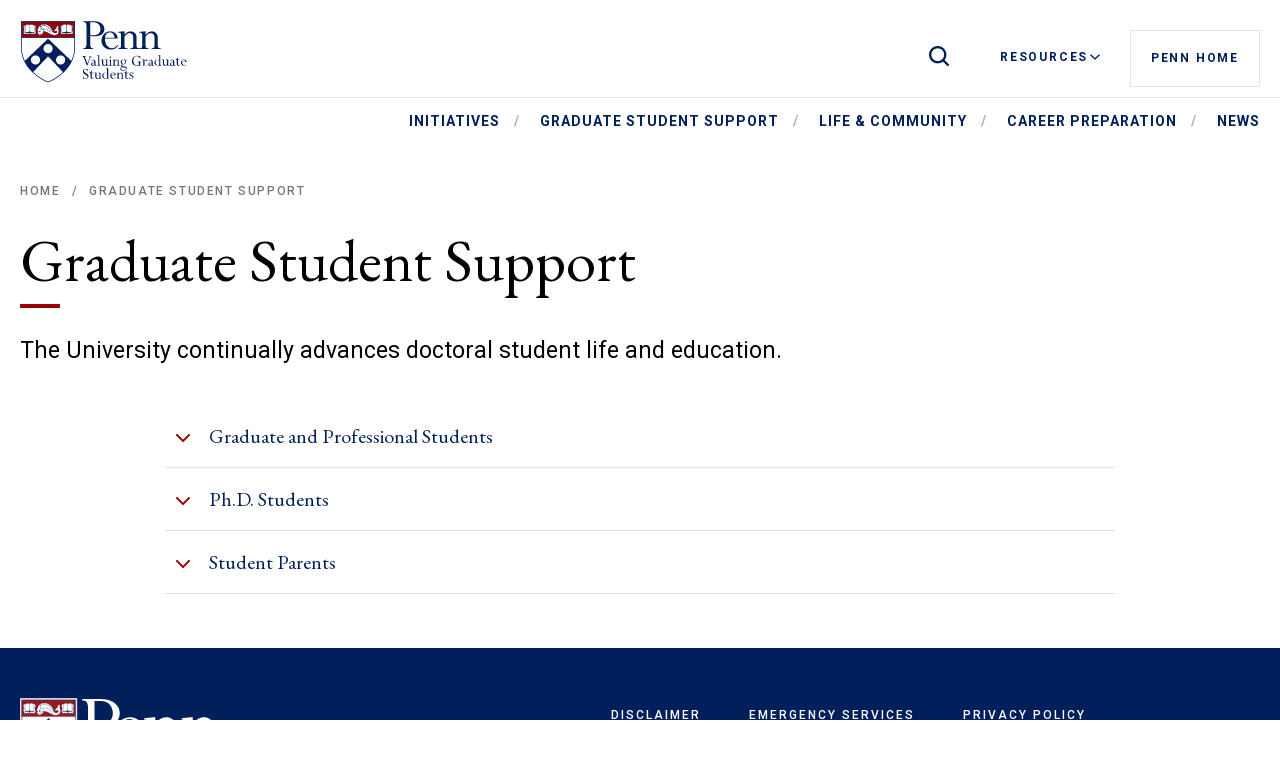

--- FILE ---
content_type: text/html; charset=UTF-8
request_url: https://valuing-grad-students.upenn.edu/student-support
body_size: 18991
content:
<!DOCTYPE html>
<html class="no-js" lang="en">

  <head>
    <script>
      document.documentElement.className = document.documentElement.className.replace(/\bno-js\b/, 'js');
    </script>
    <meta charset="utf-8" />
<meta name="description" content="" />
<link rel="canonical" href="https://valuing-grad-students.upenn.edu/student-support" />
<meta name="google" content="wMVhrhQ0FNh9ETGCvvg_KXypGcfnBgLKY4R-TGxR7Yo" />
<meta property="fb:pages" content="98508878775" />
<meta name="facebook-domain-verification" content="8abfjuxvt0wvpf1c7pslz0nzbeph5y" />
<meta name="Generator" content="Drupal 10 (https://www.drupal.org)" />
<meta name="MobileOptimized" content="width" />
<meta name="HandheldFriendly" content="true" />
<meta name="viewport" content="width=device-width, initial-scale=1.0" />
<link rel="icon" href="/themes/custom/penn_global/assets/img/simplified-shield.ico" type="image/vnd.microsoft.icon" />

    <title>Graduate Student Support | Penn Valuing Grad Students</title>
    <link rel="stylesheet" media="all" href="/sites/default/files/css/css_KTaET64cFxJznbI-_u5cOcbzubBbLcjkZ2mzVglgB0U.css?delta=0&amp;language=en&amp;theme=penn_starter&amp;include=eJwliWsOgzAMxi5UyJFQSj-hTOlDSWDr7Sfgjy3ZezdQsXOwrvzhX0ILibmhZhTaeYT0lgZa2w7tmZVeLR5TpR3v8mALGN0RS79gJgWefHqgUmZHugRfp4dr7eVU_AHTaDCg" />
<link rel="stylesheet" media="all" href="/sites/default/files/css/css_SWvIay92-pWEBDk5liY-x0mpLoOTh3yySbAUuNDmVNU.css?delta=1&amp;language=en&amp;theme=penn_starter&amp;include=eJwliWsOgzAMxi5UyJFQSj-hTOlDSWDr7Sfgjy3ZezdQsXOwrvzhX0ILibmhZhTaeYT0lgZa2w7tmZVeLR5TpR3v8mALGN0RS79gJgWefHqgUmZHugRfp4dr7eVU_AHTaDCg" />

      <script type="application/json" data-drupal-selector="drupal-settings-json">{"path":{"baseUrl":"\/","pathPrefix":"","currentPath":"node\/5","currentPathIsAdmin":false,"isFront":false,"currentLanguage":"en"},"pluralDelimiter":"\u0003","gtag":{"tagId":"","consentMode":false,"otherIds":[],"events":[],"additionalConfigInfo":[]},"suppressDeprecationErrors":true,"ajaxPageState":{"libraries":"eJx9iksOwyAMRC8E4UjIgOW6BRxhNym37yerVFU3M3rzBruxzYgtYQkZVmPpjkSoYjSgQK_45gWu8DiPza3Ye8w3LGwywol8vkAn9ImyVBn_rhFKiftU3ifFXEH1eFOVBDUc5TUPXu23slm506HUYBiO8B7Ry4ZjcEF1OtWwhQSKbmPcNXxyaVLuFZ_4A2vu","theme":"penn_starter","theme_token":null},"ajaxTrustedUrl":[],"gtm":{"tagId":null,"settings":{"data_layer":"dataLayer","include_classes":false,"allowlist_classes":"google\nnonGooglePixels\nnonGoogleScripts\nnonGoogleIframes","blocklist_classes":"customScripts\ncustomPixels","include_environment":false,"environment_id":"","environment_token":""},"tagIds":["GTM-5X34LWC"]},"user":{"uid":0,"permissionsHash":"c19d788208783ef5aa60a507c0b710bbeea5ae0607f3e1f505c67cb5b08f927a"}}</script>
<script src="/sites/default/files/js/js_a4B8fgXCJthZOXCDdXuoYxXDhIm7hKe0R7U1ruA09E4.js?scope=header&amp;delta=0&amp;language=en&amp;theme=penn_starter&amp;include=eJx9ikEKhTAMBS9k7ZFCTMuzGhtpCurt_wdX3bh5jxkGZtBMnRHxnwkjz7zxPcpjOnOtJHtOpVuLAwVZuSKHBWJq7SslTomux8v1gETZ_a2htrDG94JLK2f3H0rIQYE"></script>
<script src="/modules/contrib/google_tag/js/gtag.js?t9pup4"></script>
<script src="/modules/contrib/google_tag/js/gtm.js?t9pup4"></script>

        <link href="https://fonts.googleapis.com/css?family=EB+Garamond|Roboto:400,400i,500,700,700i&display=swap" rel="stylesheet">
      </head>

            <body class="node-5 node">
        <noscript><iframe src="https://www.googletagmanager.com/ns.html?id=GTM-5X34LWC"
                  height="0" width="0" style="display:none;visibility:hidden"></iframe></noscript>

        <div id="top">
          <div class="skip-links">
            <a class="skip-link" href="#content">Skip to main content</a>
            <a class="skip-link skip-link--search" href="#siteSearch">Go to site search</a>
            <a class="skip-link" href="#primary-navigation">Go to primary navigation</a>
            <a class="skip-link skip-link--resources" href="#resources-navigation">Go to resources navigation</a>
          </div>
          <svg class="svg-hide">
            <symbol id="icon-menu" viewbox="0 0 26 20">
              <path d="M1.3.638C.582.638 0 1.205 0 1.904c0 .7.582 1.267 1.3 1.267h23.4c.718 0 1.3-.567 1.3-1.267S25.418.638 24.7.638H1.3zm0 8.233c-.718 0-1.3.567-1.3 1.267s.582 1.266 1.3 1.266h23.4c.718 0 1.3-.567 1.3-1.266 0-.7-.582-1.267-1.3-1.267H1.3zm0 8.233c-.718 0-1.3.568-1.3 1.267 0 .7.582 1.267 1.3 1.267h23.4c.718 0 1.3-.567 1.3-1.267s-.582-1.267-1.3-1.267H1.3z" fill-rule="nonzero"/>
            </symbol>
            <symbol id="icon-search" viewbox="0 0 20 20">
              <path d="M8.72 17.422A8.714 8.714 0 0014 15.633l4.023 4.019c.233.232.535.348.814.348.28 0 .605-.116.814-.348a1.15 1.15 0 000-1.65l-4-4.018a8.69 8.69 0 001.79-5.273C17.442 3.902 13.536 0 8.722 0S0 3.902 0 8.71c0 4.81 3.907 8.712 8.72 8.712zm0-15.1c3.513 0 6.396 2.858 6.396 6.389 0 3.53-2.883 6.388-6.395 6.388-3.512 0-6.395-2.88-6.395-6.388s2.86-6.388 6.395-6.388z" fill-rule="nonzero"/>
            </symbol>
            <symbol id="icon-caret" viewbox="0 0 18 10">
              <path d="M9 0l-.763.687L0 8.114 1.526 10 9 3.26 16.474 10 18 8.114 9.763.687 9 0z" fill-rule="nonzero"/>
            </symbol>
            <symbol id="icon-close" viewbox="0 0 20 20">
              <path d="M19.169 2.623c.507-.508.518-1.32.023-1.815-.494-.495-1.307-.484-1.815.023L.831 17.377c-.507.508-.518 1.32-.023 1.815.494.495 1.307.484 1.815-.023L19.169 2.623zM2.623.83C2.115.324 1.303.313.808.808.313 1.302.324 2.115.83 2.623l16.546 16.546c.508.507 1.32.518 1.815.023.495-.494.484-1.307-.023-1.815L2.623.831z" fill-rule="nonzero"/>
            </symbol>
          </svg>
                <div class="alert-content">
          <div class="views-element-container" id="block-penn-starter-views-block-alert-block">
  
    
      
  </div>

  
  </div>
<header id="header" class="header ">
  <div class="contain contain--xl">
    <a href="/" class="header__logo">
      <?xml version="1.0" encoding="utf-8"?>
<!-- Generator: Adobe Illustrator 24.3.0, SVG Export Plug-In . SVG Version: 6.00 Build 0)  -->
<svg version="1.1" id="_x3C_Layer_x3E_" xmlns="http://www.w3.org/2000/svg" xmlns:xlink="http://www.w3.org/1999/xlink" x="0px"
	 y="0px" width="273px" height="88px" viewBox="0 0 273 88" style="enable-background:new 0 0 273 88;" xml:space="preserve">
<style type="text/css">
	.st0{fill:#011F5B;}
	.st1{fill:#FFFFFF;}
	.st2{fill:#990000;}
	.st3{fill:none;stroke:#011F5B;stroke-width:0.406;stroke-linecap:round;stroke-linejoin:round;stroke-miterlimit:3.8636;}
	.st4{fill:none;stroke:#011F5B;stroke-width:0.4344;stroke-linecap:round;stroke-linejoin:round;stroke-miterlimit:3.8636;}
</style>
<g id="Mark">
	<g>
		<path class="st0" d="M95.8,32.7c0,4.7,1.1,6.1,4.3,6.1v1.1H86.4v-1.1c2.7,0,4.3-0.9,4.3-5.9v-24c0-4.7-1.1-6.1-4.3-6.1V1.6h14
			c10.6,0,14.8,5.6,14.8,10.9c0,6.3-4.8,9.9-13.5,9.9c-1.7,0-3.1-0.1-5.9-0.4V32.7z M95.8,20.3c1.7,0.6,2.7,0.7,4.7,0.7
			c5.7,0,9.3-3.1,9.3-8.3c0-4.1-2.3-9.6-9.3-9.6h-4.7V20.3z"/>
	</g>
	<g>
		<path class="st0" d="M116,25.5c-0.1,10.6,6.2,13.3,9.4,13.3c3.3,0,4.9-1.1,8.4-4.9v1.7c-2.9,3.7-5.6,5.1-9.8,5.1
			c-7.4,0-12.8-5.1-12.8-12.3c0-7.2,5.2-12.8,11.9-12.8c5.5,0,10.6,4.4,10.2,9.9H116z M128.9,24.4c0.2-5.2-3.3-7.4-6.3-7.4
			c-3.9,0-6.3,2.9-6.6,7.4H128.9z"/>
	</g>
	<g>
		<path class="st0" d="M159.1,34.8c0,3.1,0.7,4,4,4v1.1h-12.6v-1.1c3.2,0,4.1-0.7,4.1-2.9V23.5c0-3.8-2.7-5.4-5.3-5.4
			c-2.3,0-4.4,1.5-6.7,4.6v11.6c0,3.6,0.5,4.5,4,4.5v1.1H134v-1.1c3.1,0,3.9-0.3,3.9-4.5V20.9c0-2.9-0.7-3.5-3.9-3.5v-1.1l7.4-0.7
			h1.1v4.7c2.8-3.2,5.5-4.7,8.6-4.7c3.9,0,8,2.8,8,8.5V34.8z"/>
	</g>
	<g>
		<path class="st0" d="M188,34.8c0,3.1,0.7,4,4,4v1.1h-12.6v-1.1c3.2,0,4.1-0.7,4.1-2.9V23.5c0-3.8-2.7-5.4-5.3-5.4
			c-2.3,0-4.4,1.5-6.8,4.6v11.6c0,3.6,0.5,4.5,4,4.5v1.1h-12.5v-1.1c3.1,0,3.9-0.3,3.9-4.5V20.9c0-2.9-0.7-3.5-3.9-3.5v-1.1l7.4-0.7
			h1.1v4.7c2.8-3.2,5.5-4.7,8.6-4.7c3.9,0,8,2.8,8,8.5V34.8z"/>
	</g>
</g>
<g id="Shield">
	<path class="st1" d="M76.6,0H0c0,0,0,38,0,38.2C-0.1,54.8,9.2,66.8,16.9,74c8.5,7.9,17.9,12.4,21,13.1l0.4,0.1l0.4-0.1
		c3.1-0.7,12.5-5.2,21-13.1c7.7-7.2,16.9-19.2,16.9-35.8C76.6,37.7,76.6,0,76.6,0z"/>
	<g>
		<path class="st2" d="M1.9,2c0,0,0.1,22.2,0,22.1l72.7,0c0-10.4,0-22.1,0-22.1H1.9z M21.4,16L21.4,16c0.1,0.1,0.2,0.2,0.3,0.3
			c0.1,0.1,0.1,0.3,0.1,0.4c0,0.2,0,0.3-0.1,0.4c-0.1,0.1-0.2,0.2-0.3,0.3c-0.2,0.1-0.3,0.3-0.3,0.5v1.4l-8,0l-8,0v-1.4
			c0-0.2-0.2-0.4-0.3-0.5c-0.1-0.1-0.2-0.2-0.3-0.3c-0.1-0.1-0.1-0.3-0.1-0.4c0-0.2,0-0.3,0.1-0.4c0.1-0.1,0.2-0.2,0.3-0.3
			c0.2-0.1,0.3-0.3,0.3-0.5v-4.4c0-0.2-0.2-0.4-0.3-0.5c-0.1-0.1-0.2-0.2-0.3-0.3C4.3,10.1,4.3,10,4.3,9.8c0-0.2,0-0.3,0.1-0.4
			c0.1-0.1,0.2-0.2,0.3-0.3C4.9,9,5.1,8.8,5.1,8.6V7.2l0.2,0c0.9,0,1.8,0,2.3-0.3C7.8,6.8,8,6.7,8.3,6.6c0.5-0.3,1-0.7,1.9-0.7
			c0.7,0,1.3,0.3,1.8,0.5c0.4,0.2,0.8,0.3,1,0.3h0.1c0.3,0,0.6-0.1,1-0.3c0.5-0.2,1.2-0.5,1.8-0.5c0.8,0,1.4,0.4,1.9,0.7
			c0.2,0.1,0.4,0.3,0.7,0.4c0.6,0.2,1.4,0.3,2.3,0.3h0.2v1.4c0,0.2,0.2,0.4,0.3,0.5c0.1,0.1,0.2,0.2,0.3,0.3
			c0.1,0.1,0.1,0.3,0.1,0.4c0,0.2,0,0.3-0.1,0.4c-0.1,0.1-0.2,0.2-0.3,0.3c-0.2,0.1-0.3,0.3-0.3,0.5v4.4
			C21.1,15.7,21.3,15.8,21.4,16z M52.2,18.3c-1.2,2-3.6,2.5-3.7,2.5c-0.5,0.1-1,0.1-1.4,0.1h0c-2.5,0-4.8-1.1-7.2-2.3
			c-0.3-0.1-0.6-0.3-0.9-0.5c-1.5-0.8-3.6-2-5.4-2c-0.5,0-1,0.1-1.4,0.3l-0.1,0l0,0.1c0,0.2-0.1,0.5-0.1,0.7
			c-0.3,0.8-1.2,1.6-1.7,1.9c-1,0.7-2.3,1.5-3.9,1.5c-0.2,0-0.5,0-0.6-0.1c-0.3-0.1-0.5-0.3-0.7-0.5c-0.1-0.1-0.2-0.2-0.2-0.4
			c0-0.1-0.1-0.2-0.1-0.4l0-0.1l-0.1,0c-0.6-0.2-1-0.6-1-1.1c0-0.4,0.3-0.7,0.5-1c0.4-0.5,0.8-0.9,0.2-1.4c-0.1-0.1-0.1-0.1-0.2-0.1
			c-0.1-0.1-0.2-0.1-0.2-0.2c-0.5-0.5-0.2-1.7,0-2.3l0-0.1c0.2-0.7,0.5-1.5,0.9-2.3c0.6-1.1,1.2-2.4,2.2-3.2c0,0,0,0,0.1,0
			c0,0,0,0,0.1,0c0,0,0.1,0.2,0.3,0.4l0.2,0.3l0.1-0.3c0.3-0.8,0.7-1.3,1.3-1.5c0.6-0.2,1.2,0.1,1.5,0.3l0.1,0.1l0.1-0.1
			c0.2-0.3,0.5-0.7,1.1-0.7c0.6,0,1.2,0.4,1.4,0.7l0.1,0.1l0.1-0.1c0.3-0.2,1-0.8,1.8-0.7c0.7,0.1,1,0.7,1.1,1l0.1,0.2L36.7,7
			c0.3-0.2,1-0.4,1.6,0c0.4,0.3,0.4,0.7,0.4,1l0,0.2l0.2,0c0.5-0.1,1.3-0.1,1.8,0.4c0.4,0.4,0.4,0.9,0.4,1.3l0,0.2l0.2,0
			c0.4,0,1,0,1.3,0.5c0.2,0.3,0.1,0.8,0.1,1l0,0.1l0.1,0c0.2,0.1,0.7,0.2,0.8,0.5c0.1,0.3,0.1,0.7-0.1,1.2l0,0.1l0.1,0
			c0.2,0.1,0.6,0.3,0.8,0.7c0.2,0.4,0.2,0.9,0,1.5l0,0.1l0.1,0.1c0.5,0.5,1.1,0.9,1.6,1.3c1.1,0.8,2.7,1.2,3.9,0.3
			c0.4-0.4,0.6-1,0.5-1.6c-0.1-0.5-0.5-0.9-1-1c-0.9-0.2-1.5,0.6-2.1,1.4c0,0,0,0-0.1,0c0,0-0.1,0-0.1-0.1c-0.5-1.2-0.5-2.2-0.1-3
			c0.4-0.7,1.1-1.1,2.1-1.3l0.1,0l0-0.1c0-1.4,0.3-2.5,1-3.1c0.4-0.4,1.2-0.8,2.5-0.6c0,0,0.1,0,0.1,0c0,0,0,0.1,0,0.1
			c-1,2.3-0.7,3.2-0.2,5c0,0.2,0.1,0.3,0.1,0.5v0C53.1,15.5,52.9,17.1,52.2,18.3z M71.8,16L71.8,16c0.1,0.1,0.2,0.2,0.3,0.3
			c0.1,0.1,0.1,0.3,0.1,0.4c0,0.2,0,0.3-0.1,0.4c-0.1,0.1-0.2,0.2-0.3,0.3c-0.2,0.1-0.3,0.3-0.3,0.5v1.4l-8,0l-8,0v-1.4
			c0-0.2-0.2-0.4-0.3-0.5c-0.1-0.1-0.2-0.2-0.3-0.3c-0.1-0.1-0.1-0.3-0.1-0.4c0-0.2,0-0.3,0.1-0.4c0.1-0.1,0.2-0.2,0.3-0.3
			c0.2-0.1,0.3-0.3,0.3-0.5v-4.4c0-0.2-0.2-0.4-0.3-0.5c-0.1-0.1-0.2-0.2-0.3-0.3c-0.1-0.1-0.1-0.3-0.1-0.4c0-0.2,0-0.3,0.1-0.4
			c0.1-0.1,0.2-0.2,0.3-0.3c0.2-0.1,0.3-0.3,0.3-0.5V7.2l0.2,0c0.9,0,1.8,0,2.3-0.3c0.2-0.1,0.5-0.2,0.7-0.4c0.5-0.3,1-0.7,1.9-0.7
			c0.7,0,1.3,0.3,1.8,0.5c0.4,0.2,0.8,0.3,1,0.3h0.1c0.3,0,0.6-0.1,1-0.3c0.5-0.2,1.2-0.5,1.8-0.5c0.8,0,1.4,0.4,1.9,0.7
			c0.2,0.1,0.4,0.3,0.7,0.4c0.6,0.2,1.4,0.3,2.3,0.3h0.2v1.4c0,0.2,0.2,0.4,0.3,0.5c0.1,0.1,0.2,0.2,0.3,0.3
			c0.1,0.1,0.1,0.3,0.1,0.4c0,0.2,0,0.3-0.1,0.4c-0.1,0.1-0.2,0.2-0.3,0.3c-0.2,0.1-0.3,0.3-0.3,0.5v4.4
			C71.5,15.7,71.7,15.8,71.8,16z"/>
		<g>
			<g>
				<g>
					<g>
						<g>
							<g>
								<path class="st3" d="M38.3,17.7"/>
							</g>
						</g>
						<g>
							<g>
								<path class="st3" d="M42.8,20"/>
							</g>
						</g>
						<g>
							<g>
								<path class="st3" d="M36.2,16.6"/>
							</g>
						</g>
						<g>
							<g>
								<path class="st3" d="M31.9,17.3"/>
							</g>
						</g>
						<g>
							<g>
								<path class="st3" d="M48.7,12.2"/>
							</g>
						</g>
						<g>
							<g>
								<path class="st3" d="M34.2,16.3"/>
							</g>
						</g>
						<g>
							<g>
								<path class="st3" d="M43,11.7"/>
							</g>
						</g>
						<g>
							<g>
								<path class="st3" d="M50.9,19.4"/>
							</g>
						</g>
						<g>
							<g>
								<path class="st3" d="M46.9,14.4"/>
							</g>
						</g>
						<g>
							<g>
								<path class="st3" d="M40.7,18.9"/>
							</g>
						</g>
						<g>
							<g>
								<path class="st0" d="M27,15c0.3,0,0.5,0.1,0.7,0.3c0.1,0.1,0.2,0.1,0.2,0.2c0.2,0.2,0.2,0.4,0,0.6c-0.2,0.1-0.4,0.3-0.5,0.4
									c-0.3,0.2-0.8,0.6-1.2,0.3c-0.2-0.1,0.2-0.4,0-1C26.1,15.2,26.6,15,27,15z"/>
							</g>
						</g>
						<g>
							<g>
								<path class="st4" d="M28.1,9.4"/>
							</g>
						</g>
						<g>
							<g>
								<path class="st0" d="M47,21.1c-2.5,0-4.9-1.1-7.2-2.3c-0.3-0.1-0.6-0.3-0.9-0.5c-1.9-1-4.8-2.6-6.7-1.6
									c0,0.2-0.1,0.5-0.1,0.7c-0.3,0.8-1.2,1.6-1.7,1.9c-1,0.8-2.3,1.5-4,1.5c-0.3,0-0.5,0-0.7-0.1c-0.3-0.1-0.6-0.3-0.8-0.5
									c-0.1-0.1-0.2-0.3-0.2-0.4c-0.1-0.1-0.1-0.3-0.1-0.4c-0.7-0.2-1.1-0.7-1.1-1.2c0-0.4,0.3-0.8,0.6-1.1
									c0.5-0.5,0.7-0.8,0.2-1.2c0,0-0.1-0.1-0.2-0.1c-0.1-0.1-0.2-0.1-0.3-0.2c-0.6-0.6-0.2-1.8-0.1-2.5l0-0.1
									c0.2-0.7,0.5-1.5,0.9-2.4C25.3,9.4,26,8.2,27,7.3c0.1,0,0.1-0.1,0.2-0.1c0.1,0,0.1,0,0.2,0.1c0,0.1,0.4,0.7,0.8,1.4
									c1.7-1,4.1-1.1,4.4-1.1c1.5-0.1,3.7,0.2,5.5,1.6c1.1,0.9,2.1,2,3,3c0.2,0.3,0.5,0.6,0.7,0.8c1.4,1.6,2.7,2.8,4.1,3.8
									c1,0.7,2.6,1.1,3.7,0.3c0.4-0.3,0.6-0.9,0.4-1.5c-0.1-0.5-0.4-0.8-0.9-0.9c-0.8-0.2-1.4,0.6-1.9,1.4c0,0.1-0.1,0.1-0.2,0.1
									c-0.1,0-0.2-0.1-0.2-0.1c-0.5-1.3-0.5-2.3-0.1-3.1c0.4-0.7,1.2-1.2,2.2-1.3c0-1.5,0.3-2.6,1.1-3.2c0.4-0.4,1.3-0.8,2.6-0.7
									c0.1,0,0.1,0.1,0.2,0.1c0,0.1,0,0.1,0,0.2c-0.9,2.3-0.7,3.1-0.2,5c0,0.2,0.1,0.3,0.1,0.5c0.5,1.8,0.3,3.4-0.5,4.7
									c-1.3,2-3.7,2.5-3.8,2.6C48,21,47.5,21.1,47,21.1z M33.6,15.9c1.8,0,3.9,1.1,5.5,2c0.3,0.2,0.6,0.3,0.9,0.5
									c2.8,1.4,5.5,2.7,8.4,2.1c0,0,2.4-0.5,3.5-2.3c0.7-1.2,0.9-2.6,0.4-4.3c0-0.2-0.1-0.4-0.1-0.5c-0.5-1.8-0.8-2.8,0.1-5
									c-1-0.1-1.6,0.3-1.9,0.6c-0.7,0.6-1,1.6-0.9,3.1c0,0.1-0.1,0.2-0.2,0.2c-0.9,0.1-1.7,0.5-2,1.1c-0.4,0.6-0.4,1.4-0.1,2.3
									c0.4-0.6,1.2-1.4,2.2-1.2c0.6,0.1,1.1,0.6,1.2,1.2c0.2,0.7-0.1,1.5-0.6,1.9c-1.3,1-3.1,0.6-4.3-0.2c-1.4-1-2.7-2.3-4.2-3.9
									c-0.2-0.3-0.5-0.6-0.7-0.8c-0.9-1-1.8-2.1-2.9-3c-1.7-1.3-3.8-1.6-5.2-1.5c-1,0-2.9,0.3-4.2,1.1c0.4,0.8,0.8,1.8,0.8,2.5
									c0,0.1,0,0.3-0.1,0.4c0.9-0.6,2.1-0.2,2.7,0.5c0.1,0.2,0.3,0.4,0.5,0.6c0.2,0.4,0.5,0.8,0.9,1.1c0,0,0.1,0.1,0.1,0.2
									c0,0.1,0,0.1-0.1,0.2c0,0-0.6,0.4-1.4,1.1c-0.1,0.1-0.2,0.2-0.3,0.2c0,0,0,0-0.1,0l0.7,0.1C32.5,16,33,15.9,33.6,15.9z
									 M27.1,7.9c-0.8,0.8-1.4,1.9-1.9,2.9c-0.4,0.8-0.7,1.5-0.9,2.3l0,0.1c-0.1,0.5-0.4,1.6,0,2c0.1,0.1,0.1,0.1,0.2,0.2
									c0.1,0.1,0.1,0.1,0.2,0.2c0.8,0.8,0.2,1.4-0.2,1.9c-0.2,0.3-0.5,0.5-0.5,0.8c0,0.6,0.7,0.8,0.9,0.8c0.1,0,0.2,0.1,0.2,0.2
									c0,0.2,0,0.3,0.1,0.4c0,0.1,0.1,0.2,0.2,0.3c0.1,0.2,0.3,0.3,0.6,0.4c0.2,0.1,0.3,0.1,0.5,0.1c1.5,0,2.7-0.7,3.7-1.4
									c0.6-0.4,1.3-1.2,1.5-1.7c0.1-0.2,0.1-0.3,0.1-0.5l-1-0.2c0,0,0,0,0,0c-0.1,0-0.2-0.1-0.2-0.2c0-0.2,0.2-0.3,0.5-0.6
									c0.1-0.1,0.2-0.2,0.3-0.2c0.5-0.4,1-0.7,1.2-0.9c-0.3-0.3-0.5-0.7-0.7-1c-0.2-0.2-0.3-0.4-0.4-0.6c-0.5-0.6-1.4-0.9-2.2-0.4
									c-0.3,0.2-0.6,0.4-0.8,0.7c-0.2,0.2-0.5,0.4-0.7,0.6c-0.1,0.1-0.2,0.1-0.3,0c-0.1-0.1-0.1-0.2,0-0.3c0,0,0.1-0.1,0.1-0.1
									c0.3-0.3,1.1-1.1,1.1-1.6C28.7,10.5,27.5,8.5,27.1,7.9z"/>
							</g>
						</g>
						<g>
							<g>
								<path class="st0" d="M25.5,19.5c-0.2,0-0.4,0-0.7,0c-0.1,0-0.2-0.1-0.2-0.3c0-0.1,0.1-0.2,0.3-0.2c1.1,0.1,2.6,0,3.9-1.4
									c0.1-0.1,0.2-0.1,0.3,0c0.1,0.1,0.1,0.2,0,0.3C28.2,18.9,26.9,19.5,25.5,19.5z"/>
							</g>
						</g>
					</g>
					<g>
						<g>
							<path class="st0" d="M44.1,16C44,16,44,16,44.1,16c-0.2-0.1-0.2-0.2-0.2-0.3c0.2-0.6,0.3-1,0.1-1.4c-0.2-0.5-0.8-0.6-0.8-0.6
								c-0.1,0-0.1-0.1-0.1-0.1c0-0.1,0-0.1,0-0.2c0.1-0.2,0.3-0.9,0.1-1.2c-0.1-0.3-0.6-0.4-0.8-0.4c-0.1,0-0.1,0-0.2-0.1
								c0-0.1,0-0.1,0-0.2c0.1-0.2,0.2-0.7,0-1c-0.3-0.5-1.2-0.3-1.2-0.3c-0.1,0-0.2,0-0.2-0.1c-0.1-0.1-0.1-0.1,0-0.2
								c0,0,0.3-0.8-0.2-1.3c-0.6-0.6-1.9-0.2-1.9-0.2c-0.1,0-0.2,0-0.2-0.1c-0.1-0.1-0.1-0.1-0.1-0.2c0,0,0.2-0.7-0.2-1
								c-0.7-0.5-1.5,0.1-1.5,0.1c-0.1,0-0.1,0.1-0.2,0c-0.1,0-0.1-0.1-0.1-0.2c0,0-0.1-0.9-0.9-1c-0.8-0.1-1.7,0.7-1.7,0.8
								c0,0-0.1,0.1-0.2,0.1c-0.1,0-0.1,0-0.2-0.1c0,0-0.6-0.8-1.3-0.7c-0.7,0-1,0.8-1,0.8c0,0.1-0.1,0.1-0.2,0.1
								c-0.1,0-0.1,0-0.2-0.1c0,0-0.7-0.7-1.4-0.4C28.2,7,28,8.1,27.9,8.4l0,0c0,0.1-0.1,0.2-0.3,0.2c-0.1,0-0.2-0.1-0.2-0.3l0,0
								c0.1-0.4,0.4-1.7,1.5-2.1c0.7-0.3,1.3,0.1,1.7,0.3c0.2-0.3,0.6-0.8,1.3-0.8c0.7,0,1.3,0.5,1.5,0.7c0.3-0.3,1.1-0.8,1.9-0.7
								c0.7,0.1,1.1,0.6,1.2,1.1c0.4-0.2,1.1-0.4,1.8,0c0.5,0.3,0.5,0.8,0.5,1.1c0.5-0.1,1.4-0.1,2,0.4c0.5,0.5,0.5,1.1,0.4,1.4
								c0.4,0,1,0,1.4,0.5c0.2,0.4,0.2,0.8,0.1,1.1c0.3,0.1,0.7,0.2,0.9,0.6c0.1,0.4,0,0.9-0.1,1.3c0.2,0.1,0.6,0.3,0.9,0.8
								c0.2,0.5,0.2,1.1-0.1,1.7C44.2,15.9,44.2,16,44.1,16z"/>
						</g>
					</g>
					<g>
						<g>
							<path class="st0" d="M43,19C43,19,43,19,43,19c-0.1,0-0.2-0.1-0.2-0.2c0.1-0.8-0.4-1-0.8-1.1c-0.1,0-0.2-0.1-0.3-0.1
								c-0.2-0.1-0.2-0.4-0.2-0.7c0-0.3,0-0.7-0.3-0.9c-0.4-0.4-1.2-0.2-1.2-0.2c-0.1,0-0.2,0-0.2,0c-0.1,0-0.1-0.1-0.1-0.2
								c0,0,0.1-0.9-0.4-1.3c-0.4-0.4-1.2-0.3-1.5-0.2c-0.1,0-0.1,0-0.2,0c-0.1,0-0.1-0.1-0.1-0.2c0-0.5-0.2-1-0.6-1.3
								c-0.4-0.2-0.8-0.3-1.1-0.1c-0.9,0.5-1.3,0.5-2.2-0.2C33.3,12,33,12,32.7,12.1c-0.4,0.1-0.7,0.4-0.9,0.9
								c-0.1,0.1-0.2,0.2-0.3,0.1c-0.1-0.1-0.2-0.2-0.1-0.3c0.3-0.6,0.7-1,1.2-1.1c0.4-0.1,0.8,0,1.2,0.3c0.8,0.6,1,0.5,1.8,0.1
								c0.5-0.3,1.1-0.2,1.5,0.1c0.5,0.3,0.8,0.8,0.8,1.4c0.4,0,1.1-0.1,1.6,0.3c0.5,0.4,0.5,1,0.5,1.4c0.4-0.1,1-0.1,1.4,0.4
								c0.3,0.4,0.4,0.8,0.4,1.2c0,0.1,0,0.3,0,0.3c0,0,0.1,0,0.2,0.1c0.4,0.1,1.3,0.4,1.1,1.6C43.2,18.9,43.1,19,43,19z"/>
						</g>
					</g>
				</g>
				<g>
					<g>
						<g>
							<path class="st0" d="M21.5,15.9c-0.2-0.1-0.3-0.2-0.3-0.4v-4.4c0-0.1,0.1-0.2,0.3-0.4c0.1-0.1,0.2-0.2,0.3-0.3
								C22,10.2,22,10,22,9.8c0-0.2,0-0.4-0.2-0.5c-0.1-0.1-0.2-0.2-0.3-0.3c-0.2-0.1-0.3-0.2-0.3-0.4V7.1h-0.4v0
								c-0.8,0-1.7,0-2.3-0.3c-0.2-0.1-0.4-0.2-0.7-0.4c-0.5-0.3-1.1-0.7-2-0.7c-0.7,0-1.3,0.3-1.9,0.5c-0.4,0.2-0.7,0.3-1,0.3h-0.1
								h0h0h0H13c-0.2,0-0.6-0.1-1-0.3c-0.6-0.2-1.2-0.5-1.9-0.5c-0.9,0-1.5,0.4-2,0.7C8,6.6,7.8,6.7,7.5,6.8C7,7,6.1,7.1,5.3,7.1v0
								H4.9v1.5c0,0.1-0.1,0.2-0.3,0.4C4.5,9.1,4.4,9.2,4.3,9.3C4.2,9.5,4.1,9.6,4.1,9.8c0,0.2,0,0.4,0.2,0.5
								c0.1,0.1,0.2,0.2,0.3,0.3c0.2,0.1,0.3,0.2,0.3,0.4v4.4c0,0.1-0.1,0.2-0.3,0.4c-0.1,0.1-0.2,0.2-0.3,0.3
								c-0.1,0.2-0.2,0.3-0.2,0.5c0,0.2,0,0.4,0.2,0.5c0.1,0.1,0.2,0.2,0.3,0.3c0.2,0.1,0.3,0.2,0.3,0.4v1.5l0,0h0v0l8.2,0l8.2,0v0
								h0l0,0v-1.5c0-0.1,0.1-0.2,0.3-0.4c0.1-0.1,0.2-0.2,0.3-0.3c0.1-0.2,0.2-0.3,0.2-0.5c0-0.2,0-0.4-0.2-0.5
								C21.8,16.1,21.7,16,21.5,15.9z M14.3,6.7c0.5-0.2,1.1-0.4,1.7-0.4c0.7,0,1.2,0.3,1.7,0.6c0.2,0.1,0.5,0.3,0.7,0.4
								c0.2,0.1,0.4,0.2,0.7,0.2v9.4c-0.4-0.1-0.8-0.1-1.2-0.1c-0.7,0-1.4,0-2.1-0.2c-0.2-0.1-0.5-0.1-0.7-0.2
								c-0.7-0.2-1.3-0.4-1.7-0.5c0,0,0,0,0,0V7C13.6,7,14,6.9,14.3,6.7z M7.7,7.3C8,7.2,8.2,7,8.5,6.9c0.5-0.3,1-0.6,1.7-0.6
								c0.6,0,1.2,0.2,1.7,0.4c0.4,0.1,0.7,0.3,1,0.3v8.9c0,0,0,0-0.1,0c-0.4,0-1,0.2-1.7,0.5c-0.2,0.1-0.5,0.1-0.7,0.2
								c-0.7,0.2-1.4,0.2-2.1,0.2c-0.4,0-0.9,0-1.2,0.1V7.5C7.3,7.4,7.5,7.4,7.7,7.3z M21.6,16.7c0,0.1,0,0.2-0.1,0.3
								c-0.1,0.1-0.1,0.2-0.2,0.2c-0.2,0.2-0.5,0.4-0.5,0.7v1h-7.7h0H5.4v-1c0-0.4-0.3-0.6-0.5-0.7c-0.1-0.1-0.2-0.1-0.2-0.2
								c-0.1-0.1-0.1-0.2-0.1-0.3l0,0l0,0c0-0.1,0-0.2,0.1-0.3c0.1-0.1,0.1-0.2,0.2-0.2c0.2-0.2,0.5-0.4,0.5-0.7v-4.4
								c0-0.4-0.3-0.6-0.5-0.7c-0.1-0.1-0.2-0.1-0.2-0.2C4.6,10,4.6,9.9,4.6,9.8l0,0l0,0c0-0.1,0-0.2,0.1-0.3
								c0.1-0.1,0.1-0.2,0.2-0.2C5.1,9.2,5.4,9,5.4,8.6v-1c0,0,0,0,0,0c0.4,0,0.8,0,1.2,0v10.2h5.6c0.1,0.4,0.5,0.7,0.9,0.7
								c0.4,0,0.8-0.3,0.9-0.7h5.6h0V7.5c0.4,0,0.8,0,1.2,0c0,0,0,0,0,0v1c0,0.4,0.3,0.6,0.5,0.7c0.1,0.1,0.2,0.1,0.2,0.2
								c0.1,0.1,0.1,0.2,0.1,0.3l0,0l0,0c0,0.1,0,0.2-0.1,0.3c-0.1,0.1-0.1,0.2-0.2,0.2c-0.2,0.2-0.5,0.4-0.5,0.7v4.4
								c0,0.4,0.3,0.6,0.5,0.7c0.1,0.1,0.2,0.1,0.2,0.2C21.6,16.5,21.6,16.6,21.6,16.7L21.6,16.7L21.6,16.7z"/>
						</g>
					</g>
					<g>
						<g>
							<path class="st0" d="M71.9,15.9c-0.2-0.1-0.3-0.2-0.3-0.4v-4.4c0-0.1,0.1-0.2,0.3-0.4c0.1-0.1,0.2-0.2,0.3-0.3
								c0.1-0.2,0.2-0.3,0.2-0.5c0-0.2,0-0.4-0.2-0.5c-0.1-0.1-0.2-0.2-0.3-0.3c-0.2-0.1-0.3-0.2-0.3-0.4V7.1h-0.4v0
								c-0.8,0-1.7,0-2.3-0.3c-0.2-0.1-0.4-0.2-0.7-0.4c-0.5-0.3-1.1-0.7-2-0.7c-0.7,0-1.3,0.3-1.9,0.5c-0.4,0.2-0.7,0.3-1,0.3h-0.1
								h0h0h0h-0.1c-0.2,0-0.6-0.1-1-0.3c-0.6-0.2-1.2-0.5-1.9-0.5c-0.9,0-1.5,0.4-2,0.7c-0.2,0.1-0.4,0.3-0.7,0.4
								c-0.6,0.2-1.5,0.3-2.3,0.3v0h-0.4v1.5c0,0.1-0.1,0.2-0.3,0.4c-0.1,0.1-0.2,0.2-0.3,0.3c-0.1,0.2-0.2,0.3-0.2,0.5
								c0,0.2,0,0.4,0.2,0.5c0.1,0.1,0.2,0.2,0.3,0.3c0.2,0.1,0.3,0.2,0.3,0.4v4.4c0,0.1-0.1,0.2-0.3,0.4c-0.1,0.1-0.2,0.2-0.3,0.3
								c-0.1,0.2-0.2,0.3-0.2,0.5c0,0.2,0,0.4,0.2,0.5c0.1,0.1,0.2,0.2,0.3,0.3c0.2,0.1,0.3,0.2,0.3,0.4v1.5l0,0h0v0l8.2,0l8.2,0v0
								h0l0,0v-1.5c0-0.1,0.1-0.2,0.3-0.4c0.1-0.1,0.2-0.2,0.3-0.3c0.1-0.2,0.2-0.3,0.2-0.5c0-0.2,0-0.4-0.2-0.5
								C72.2,16.1,72.1,16,71.9,15.9z M64.7,6.7c0.5-0.2,1.1-0.4,1.7-0.4c0.7,0,1.2,0.3,1.7,0.6c0.2,0.1,0.5,0.3,0.7,0.4
								c0.2,0.1,0.4,0.2,0.7,0.2v9.4c-0.4-0.1-0.8-0.1-1.2-0.1c-0.7,0-1.4,0-2.1-0.2c-0.2-0.1-0.5-0.1-0.7-0.2
								c-0.7-0.2-1.3-0.4-1.7-0.5c0,0,0,0,0,0V7C64,7,64.4,6.9,64.7,6.7z M58.1,7.3c0.3-0.1,0.5-0.3,0.7-0.4c0.5-0.3,1-0.6,1.7-0.6
								c0.6,0,1.2,0.2,1.7,0.4c0.4,0.1,0.7,0.3,1,0.3v8.9c0,0,0,0-0.1,0c-0.4,0-1,0.2-1.7,0.5c-0.2,0.1-0.5,0.1-0.7,0.2
								c-0.7,0.2-1.4,0.2-2.1,0.2c-0.4,0-0.9,0-1.2,0.1V7.5C57.7,7.4,57.9,7.4,58.1,7.3z M72,16.7c0,0.1,0,0.2-0.1,0.3
								c-0.1,0.1-0.1,0.2-0.2,0.2c-0.2,0.2-0.5,0.4-0.5,0.7v1h-7.7h0h-7.7v-1c0-0.4-0.3-0.6-0.5-0.7c-0.1-0.1-0.2-0.1-0.2-0.2
								C55,16.9,55,16.8,55,16.7l0,0l0,0c0-0.1,0-0.2,0.1-0.3c0.1-0.1,0.1-0.2,0.2-0.2c0.2-0.2,0.5-0.4,0.5-0.7v-4.4
								c0-0.4-0.3-0.6-0.5-0.7c-0.1-0.1-0.2-0.1-0.2-0.2C55,10,55,9.9,55,9.8l0,0l0,0c0-0.1,0-0.2,0.1-0.3c0.1-0.1,0.1-0.2,0.2-0.2
								c0.2-0.2,0.5-0.4,0.5-0.7v-1c0,0,0,0,0,0c0.4,0,0.8,0,1.2,0v10.2h5.6c0.1,0.4,0.5,0.7,0.9,0.7s0.8-0.3,0.9-0.7H70h0V7.5
								c0.4,0,0.8,0,1.2,0c0,0,0,0,0,0v1c0,0.4,0.3,0.6,0.5,0.7c0.1,0.1,0.2,0.1,0.2,0.2C72,9.6,72,9.7,72,9.8l0,0l0,0
								c0,0.1,0,0.2-0.1,0.3c-0.1,0.1-0.1,0.2-0.2,0.2c-0.2,0.2-0.5,0.4-0.5,0.7v4.4c0,0.4,0.3,0.6,0.5,0.7c0.1,0.1,0.2,0.1,0.2,0.2
								C72,16.5,72,16.6,72,16.7L72,16.7L72,16.7z"/>
						</g>
					</g>
				</g>
			</g>
			<path class="st0" d="M75.1,1.5H1.5c0,0,0,36.2,0,36.7c0,16.1,8.9,27.8,16.4,34.7c8.2,7.6,17.4,12.1,20.3,12.8l0.1,0l0.1,0
				c2.9-0.6,12.1-5.2,20.3-12.8c7.5-7,16.5-18.7,16.4-34.7C75.1,37.7,75.1,1.5,75.1,1.5z M74.1,2.5c0,2.3,0,12.3,0,21.1H2.5
				c0-8.8,0-18.8,0-21.1H74.1z M16.7,59.4c-2.5-2.5-2.5-6.5,0-8.9c2.5-2.5,6.5-2.5,8.9,0c2.5,2.5,2.5,6.5,0,8.9
				C23.1,61.8,19.1,61.8,16.7,59.4z M58,72.2C49.5,80.1,40.6,84,38.3,84.6c-2.4-0.6-11.2-4.6-19.7-12.5c-0.2-0.2-0.4-0.4-0.6-0.6
				L38.3,50l20.3,21.6C58.4,71.8,58.2,72,58,72.2z M32,39.3c0-3.5,2.8-6.3,6.3-6.3c3.5,0,6.3,2.8,6.3,6.3c0,3.5-2.8,6.3-6.3,6.3
				C34.8,45.6,32,42.7,32,39.3z M59.9,59.4c-2.5,2.5-6.5,2.5-8.9,0c-2.5-2.5-2.5-6.5,0-8.9c2.5-2.5,6.5-2.5,8.9,0
				C62.3,52.9,62.3,56.9,59.9,59.4z M70,56.2L38.3,25.6L6.6,56.2C4.1,51,2.5,45,2.5,38.2c0-0.2,0-6.4,0-13.6h71.6
				c0,7.2,0,13.4,0,13.6C74.1,45,72.5,51,70,56.2z"/>
		</g>
	</g>
</g>
<g>
	<path class="st0" d="M98.1,49.6V50c-1,0-1.8,0.9-2.4,2.6l-3.9,10.4h-0.4l-4.1-10.7c-0.4-1-0.7-1.6-1-1.9c-0.3-0.3-0.7-0.4-1.2-0.4
		v-0.4h4.8v0.4c-0.8,0-1.2,0.3-1.2,0.9c0,0.2,0,0.4,0.1,0.7l3.2,8.5l3.1-8.2c0.1-0.4,0.2-0.7,0.2-0.9c0-0.6-0.4-0.9-1.2-0.9v-0.4
		H98.1z"/>
	<path class="st0" d="M99.3,63c-0.6,0-1.2-0.2-1.6-0.6S97,61.4,97,60.8c0-0.6,0.2-1,0.6-1.4c0.4-0.4,1.2-0.7,2.4-1.1
		c0.8-0.2,1.3-0.4,1.5-0.5v-0.6c0-0.6-0.2-1.1-0.5-1.4s-0.8-0.5-1.3-0.5c-0.5,0-0.9,0.2-1.3,0.5s-0.7,0.7-0.8,1.3l-0.4-0.1
		c0.2-0.8,0.5-1.4,1.1-1.8c0.6-0.5,1.2-0.7,1.9-0.7c0.9,0,1.6,0.3,2.1,0.8c0.5,0.5,0.8,1.3,0.8,2.2v3.5c0,0.5,0,0.8,0.1,1
		c0.1,0.2,0.2,0.3,0.4,0.3c0.1,0,0.2-0.1,0.3-0.2c0.1-0.1,0.2-0.3,0.3-0.6h0.4c0,0.5-0.2,0.9-0.5,1.2c-0.3,0.3-0.6,0.4-1.1,0.4
		c-0.7,0-1.1-0.4-1.4-1.2c-0.4,0.4-0.8,0.7-1.1,0.9C100.1,62.9,99.8,63,99.3,63z M101.5,61.1v-2.8c-0.2,0.1-0.6,0.2-1,0.4
		c-0.8,0.3-1.3,0.6-1.6,0.8c-0.2,0.3-0.3,0.6-0.3,1.1c0,0.4,0.1,0.8,0.4,1c0.2,0.3,0.5,0.4,0.9,0.4c0.3,0,0.6-0.1,1-0.3
		S101.4,61.4,101.5,61.1z"/>
	<path class="st0" d="M109.6,62.4h0.2v0.4h-4.5v-0.4h0.4c0.4,0,0.7-0.1,0.9-0.3c0.1-0.2,0.2-0.6,0.2-1.2V50.1c0-0.4-0.1-0.7-0.2-0.9
		S106,49,105.6,49h-0.5v-0.4l2.8-0.3h0.4v12.9c0,0.4,0.1,0.7,0.3,0.9S109.1,62.4,109.6,62.4z"/>
	<path class="st0" d="M118.7,54.4h0.4v6.8c0,0.5,0.1,0.8,0.3,0.9c0.2,0.2,0.6,0.2,1.1,0.2v0.4l-3,0.2v-1.5h0
		c-0.8,1.1-1.8,1.6-2.9,1.6c-0.8,0-1.4-0.3-1.9-0.8c-0.5-0.5-0.7-1.2-0.7-2v-4.2c0-0.4-0.1-0.7-0.3-0.9c-0.2-0.2-0.6-0.2-1.1-0.2
		v-0.4l2.6-0.2h0.4v5.8c0,0.6,0.2,1,0.5,1.3c0.3,0.3,0.8,0.5,1.3,0.5c0.8,0,1.5-0.4,2.2-1.3v-4.4c0-0.6-0.1-0.9-0.3-1.1
		c-0.2-0.1-0.6-0.2-1.3-0.2v-0.4L118.7,54.4z"/>
	<path class="st0" d="M123.8,54.4h0.4v6.9c0,0.5,0.1,0.8,0.3,0.9c0.2,0.1,0.6,0.2,1.1,0.2v0.4h-4.5v-0.4c0.7,0,1.1-0.1,1.3-0.2
		s0.3-0.4,0.3-0.9v-5c0-0.5-0.1-0.8-0.3-1c-0.2-0.2-0.6-0.2-1.3-0.2v-0.4L123.8,54.4z M123.5,50.2c0.3,0,0.5,0.1,0.7,0.3
		c0.2,0.2,0.3,0.4,0.3,0.7s-0.1,0.5-0.3,0.7s-0.4,0.3-0.7,0.3c-0.3,0-0.5-0.1-0.7-0.3s-0.3-0.4-0.3-0.7s0.1-0.5,0.3-0.7
		C122.9,50.3,123.2,50.2,123.5,50.2z"/>
	<path class="st0" d="M129.2,54.4V56c1-1.1,1.9-1.6,2.9-1.6c0.8,0,1.4,0.3,2,0.8s0.8,1.2,0.8,2.1V61c0,0.6,0.1,0.9,0.3,1.1
		c0.2,0.2,0.6,0.3,1.1,0.3v0.4h-4.3v-0.4c0.5,0,0.9-0.1,1.1-0.2c0.2-0.1,0.3-0.4,0.3-0.8v-4.3c0-0.6-0.2-1-0.5-1.4
		c-0.3-0.3-0.8-0.5-1.3-0.5c-0.8,0-1.5,0.5-2.3,1.6v4c0,0.7,0.1,1.1,0.3,1.3s0.5,0.3,1.1,0.3v0.4h-4.3v-0.4c0.6,0,1-0.1,1.1-0.3
		c0.1-0.2,0.2-0.6,0.2-1.3v-4.6c0-0.5-0.1-0.8-0.3-1s-0.5-0.2-1.1-0.2v-0.4l2.5-0.2H129.2z"/>
	<path class="st0" d="M143.3,54.5h2.6v0.9h-2.2c0.6,0.7,0.9,1.5,0.9,2.4c0,0.8-0.3,1.6-0.9,2.2c-0.6,0.6-1.3,1-2.1,1
		c-0.6,0-1.2,0.2-1.8,0.6c-0.6,0.4-0.9,0.7-0.9,0.9c0,0.3,0.2,0.5,0.5,0.7s1,0.3,2.2,0.5c1.3,0.2,2.2,0.4,2.7,0.6s0.9,0.5,1.2,0.8
		s0.4,0.7,0.4,1.2c0,1-0.5,1.8-1.5,2.4c-1,0.7-2.2,1-3.6,1c-1.2,0-2.2-0.2-2.9-0.7c-0.7-0.5-1.1-1.1-1.1-1.8c0-0.5,0.2-1,0.6-1.4
		c0.4-0.4,1.1-0.8,2-1.2v0c-0.6-0.1-1-0.3-1.3-0.6s-0.5-0.6-0.5-0.9c0-0.9,0.8-1.6,2.5-2.2v0c-0.8-0.2-1.4-0.6-1.9-1.1
		c-0.4-0.5-0.7-1.2-0.7-1.9c0-1,0.3-1.8,1-2.4c0.7-0.6,1.5-1,2.5-1c0.2,0,0.6,0,1.1,0C142.7,54.4,143.1,54.5,143.3,54.5z M145,67
		c0-0.5-0.3-0.9-1-1.2s-1.9-0.6-3.8-0.9c-1.6,0.4-2.4,1.1-2.4,1.9c0,0.6,0.4,1.1,1.2,1.5c0.8,0.4,1.8,0.6,2.9,0.6
		c0.9,0,1.6-0.2,2.2-0.5S145,67.6,145,67z M139.2,57.6c0,0.9,0.2,1.6,0.6,2.1s0.9,0.8,1.5,0.8c0.6,0,1.1-0.3,1.5-0.8
		c0.4-0.5,0.5-1.2,0.5-2.2c0-0.8-0.2-1.5-0.6-2c-0.4-0.5-0.9-0.8-1.4-0.8c-0.6,0-1.1,0.3-1.5,0.8S139.2,56.8,139.2,57.6z"/>
	<path class="st0" d="M165.8,57v0.4c-0.6,0-1,0.1-1.3,0.4c-0.3,0.3-0.4,0.7-0.4,1.4v3.5c-0.3,0.1-0.9,0.2-1.7,0.2
		c-0.8,0.1-1.5,0.1-2,0.1c-2.4,0-4.3-0.6-5.7-1.8c-1.4-1.2-2-2.8-2-4.7c0-1.4,0.3-2.6,0.9-3.7c0.6-1.1,1.4-2,2.5-2.6
		c1.1-0.6,2.2-1,3.4-1c0.7,0,1.5,0.1,2.3,0.4c0.5,0.2,1,0.2,1.2,0.2c0.4,0,0.6-0.1,0.7-0.4h0.4v3.9h-0.4c-0.1-1.1-0.6-1.9-1.5-2.6
		c-0.8-0.6-1.8-1-2.9-1c-1.4,0-2.5,0.6-3.4,1.7c-0.9,1.1-1.3,2.5-1.3,4.3c0,1.9,0.5,3.5,1.5,4.8c1,1.3,2.3,1.9,3.9,1.9
		c1.5,0,2.2-0.5,2.2-1.4v-1.4c0-0.8-0.1-1.4-0.3-1.7c-0.2-0.3-0.6-0.5-1.1-0.5h-0.5V57H165.8z"/>
	<path class="st0" d="M169.8,54.4v1.8c0.7-0.7,1.3-1.1,1.7-1.4c0.4-0.3,0.8-0.4,1-0.4c0.5,0,1,0.2,1.5,0.6l-0.6,1.4
		c-0.9-0.5-1.5-0.7-1.9-0.7c-0.5,0-1,0.3-1.7,1v4.5c0,0.5,0.1,0.8,0.3,0.9s0.5,0.2,1.1,0.2v0.4h-4.3v-0.4c0.6,0,0.9-0.1,1.1-0.3
		c0.2-0.2,0.3-0.6,0.3-1.3v-4.5c0-0.6-0.1-0.9-0.3-1.1c-0.2-0.2-0.7-0.2-1.4-0.2v-0.4l2.9-0.2H169.8z"/>
	<path class="st0" d="M177.4,63c-0.6,0-1.2-0.2-1.6-0.6s-0.7-0.9-0.7-1.5c0-0.6,0.2-1,0.6-1.4c0.4-0.4,1.2-0.7,2.4-1.1
		c0.8-0.2,1.3-0.4,1.5-0.5v-0.6c0-0.6-0.2-1.1-0.5-1.4s-0.8-0.5-1.3-0.5c-0.5,0-0.9,0.2-1.3,0.5s-0.7,0.7-0.8,1.3l-0.4-0.1
		c0.2-0.8,0.5-1.4,1.1-1.8c0.6-0.5,1.2-0.7,1.9-0.7c0.9,0,1.6,0.3,2.1,0.8c0.5,0.5,0.8,1.3,0.8,2.2v3.5c0,0.5,0,0.8,0.1,1
		c0.1,0.2,0.2,0.3,0.4,0.3c0.1,0,0.2-0.1,0.3-0.2c0.1-0.1,0.2-0.3,0.3-0.6h0.4c0,0.5-0.2,0.9-0.5,1.2c-0.3,0.3-0.6,0.4-1.1,0.4
		c-0.7,0-1.1-0.4-1.4-1.2c-0.4,0.4-0.8,0.7-1.1,0.9C178.2,62.9,177.8,63,177.4,63z M179.6,61.1v-2.8c-0.2,0.1-0.6,0.2-1,0.4
		c-0.8,0.3-1.3,0.6-1.6,0.8c-0.2,0.3-0.3,0.6-0.3,1.1c0,0.4,0.1,0.8,0.4,1c0.2,0.3,0.5,0.4,0.9,0.4c0.3,0,0.6-0.1,1-0.3
		S179.4,61.4,179.6,61.1z"/>
	<path class="st0" d="M191.2,48.3h0.4v12.9c0,0.4,0.1,0.8,0.3,0.9c0.2,0.2,0.6,0.3,1.1,0.3v0.4h-4.7c-1.5,0-2.6-0.4-3.5-1.2
		c-0.9-0.8-1.3-1.8-1.3-3c0-1.1,0.4-2.1,1.1-2.9c0.7-0.8,1.6-1.2,2.7-1.2c0.8,0,1.8,0.3,2.7,1v-5c0-0.5-0.1-0.9-0.2-1.1
		c-0.1-0.2-0.4-0.3-0.9-0.3h-0.5v-0.4L191.2,48.3z M190,61.1v-4.9c-0.3-0.4-0.7-0.8-1.1-1c-0.4-0.2-0.8-0.4-1.3-0.4
		c-0.7,0-1.3,0.3-1.8,0.9s-0.7,1.4-0.7,2.4c0,1.3,0.3,2.3,0.9,3.1c0.6,0.8,1.5,1.2,2.6,1.2c0.5,0,0.8-0.1,1-0.3
		C189.9,61.9,190,61.6,190,61.1z"/>
	<path class="st0" d="M201.8,54.4h0.4v6.8c0,0.5,0.1,0.8,0.3,0.9c0.2,0.2,0.6,0.2,1.1,0.2v0.4l-3,0.2v-1.5h0
		c-0.8,1.1-1.8,1.6-2.9,1.6c-0.8,0-1.4-0.3-1.9-0.8c-0.5-0.5-0.7-1.2-0.7-2v-4.2c0-0.4-0.1-0.7-0.3-0.9c-0.2-0.2-0.6-0.2-1.1-0.2
		v-0.4l2.6-0.2h0.4v5.8c0,0.6,0.2,1,0.5,1.3c0.3,0.3,0.8,0.5,1.3,0.5c0.8,0,1.5-0.4,2.2-1.3v-4.4c0-0.6-0.1-0.9-0.3-1.1
		c-0.2-0.1-0.6-0.2-1.3-0.2v-0.4L201.8,54.4z"/>
	<path class="st0" d="M206.8,63c-0.6,0-1.2-0.2-1.6-0.6s-0.7-0.9-0.7-1.5c0-0.6,0.2-1,0.6-1.4c0.4-0.4,1.2-0.7,2.4-1.1
		c0.8-0.2,1.3-0.4,1.5-0.5v-0.6c0-0.6-0.2-1.1-0.5-1.4s-0.8-0.5-1.3-0.5c-0.5,0-0.9,0.2-1.3,0.5s-0.7,0.7-0.8,1.3l-0.4-0.1
		c0.2-0.8,0.5-1.4,1.1-1.8c0.6-0.5,1.2-0.7,1.9-0.7c0.9,0,1.6,0.3,2.1,0.8c0.5,0.5,0.8,1.3,0.8,2.2v3.5c0,0.5,0,0.8,0.1,1
		c0.1,0.2,0.2,0.3,0.4,0.3c0.1,0,0.2-0.1,0.3-0.2c0.1-0.1,0.2-0.3,0.3-0.6h0.4c0,0.5-0.2,0.9-0.5,1.2c-0.3,0.3-0.6,0.4-1.1,0.4
		c-0.7,0-1.1-0.4-1.4-1.2c-0.4,0.4-0.8,0.7-1.1,0.9C207.6,62.9,207.3,63,206.8,63z M209,61.1v-2.8c-0.2,0.1-0.6,0.2-1,0.4
		c-0.8,0.3-1.3,0.6-1.6,0.8c-0.2,0.3-0.3,0.6-0.3,1.1c0,0.4,0.1,0.8,0.4,1c0.2,0.3,0.5,0.4,0.9,0.4c0.3,0,0.6-0.1,1-0.3
		S208.9,61.4,209,61.1z"/>
	<path class="st0" d="M215.1,51.8h0.4v2.7h2.8v0.6h-2.8v5.2c0,0.5,0.1,1,0.4,1.3s0.6,0.4,1.1,0.4c0.6,0,1.1-0.3,1.5-0.8l0.3,0.3
		c-0.7,0.9-1.5,1.4-2.5,1.4c-0.7,0-1.3-0.2-1.7-0.7s-0.7-1-0.7-1.7v-5.5h-1.5v-0.4C213.5,54.2,214.4,53.2,215.1,51.8z"/>
	<path class="st0" d="M227.3,60.6v0.6c-0.5,0.6-1,1.1-1.5,1.3c-0.5,0.3-1.1,0.4-1.8,0.4c-1.3,0-2.3-0.4-3.1-1.2
		c-0.8-0.8-1.2-1.8-1.2-3c0-1.2,0.4-2.3,1.2-3.1c0.8-0.8,1.8-1.3,2.9-1.3c0.9,0,1.8,0.3,2.5,1s1.1,1.4,1.1,2.3v0.2h-6v0.1
		c0,0.9,0.1,1.7,0.4,2.3c0.3,0.7,0.7,1.2,1.2,1.6c0.5,0.4,1.1,0.6,1.6,0.6c0.5,0,1-0.1,1.4-0.3C226.2,61.8,226.7,61.3,227.3,60.6z
		 M221.2,57.4h4.4v-0.2c0-0.7-0.2-1.3-0.6-1.7c-0.4-0.4-0.9-0.6-1.6-0.6c-0.7,0-1.2,0.2-1.6,0.7C221.4,56,221.2,56.6,221.2,57.4z"/>
	<path class="st0" d="M92.5,67.4h0.4v3.1h-0.4c-0.1-0.9-0.4-1.5-0.9-2c-0.5-0.5-1.2-0.7-2-0.7c-0.7,0-1.3,0.2-1.7,0.5
		s-0.7,0.8-0.7,1.4c0,0.6,0.2,1.1,0.5,1.5s1.1,1,2.3,1.8c1.4,0.8,2.3,1.6,2.8,2.2c0.5,0.6,0.7,1.3,0.7,2.1c0,1-0.4,1.9-1.1,2.7
		c-0.7,0.7-1.6,1.1-2.6,1.1c-0.6,0-1.4-0.2-2.3-0.5c-0.4-0.1-0.6-0.2-0.7-0.2c-0.2,0-0.4,0.2-0.5,0.5H86v-3.6h0.4c0,1,0.3,1.8,1,2.4
		c0.6,0.6,1.4,0.9,2.2,0.9c0.8,0,1.4-0.2,1.9-0.6s0.7-1,0.7-1.7c0-0.5-0.2-1-0.6-1.5c-0.4-0.5-1.2-1.1-2.5-1.9
		c-1-0.6-1.7-1.1-2.1-1.5s-0.6-0.8-0.8-1.2S86,71.2,86,70.6c0-1,0.3-1.8,1-2.5c0.7-0.6,1.5-0.9,2.6-0.9c0.6,0,1.2,0.1,1.9,0.3
		c0.3,0.1,0.5,0.2,0.7,0.2c0.1,0,0.2,0,0.2-0.1S92.5,67.5,92.5,67.4z"/>
	<path class="st0" d="M97.4,69.8h0.4v2.7h2.8v0.6h-2.8v5.2c0,0.5,0.1,1,0.4,1.3s0.6,0.4,1.1,0.4c0.6,0,1.1-0.3,1.5-0.8l0.3,0.3
		c-0.7,0.9-1.5,1.4-2.5,1.4c-0.7,0-1.3-0.2-1.7-0.7s-0.7-1-0.7-1.7v-5.5h-1.5v-0.4C95.8,72.2,96.7,71.2,97.4,69.8z"/>
	<path class="st0" d="M109.5,72.4h0.4v6.8c0,0.5,0.1,0.8,0.3,0.9c0.2,0.2,0.6,0.2,1.1,0.2v0.4l-3,0.2v-1.5h0
		c-0.8,1.1-1.8,1.6-2.9,1.6c-0.8,0-1.4-0.3-1.9-0.8c-0.5-0.5-0.7-1.2-0.7-2v-4.2c0-0.4-0.1-0.7-0.3-0.9c-0.2-0.2-0.6-0.2-1.1-0.2
		v-0.4l2.6-0.2h0.4v5.8c0,0.6,0.2,1,0.5,1.3c0.3,0.3,0.8,0.5,1.3,0.5c0.8,0,1.5-0.4,2.2-1.3v-4.4c0-0.6-0.1-0.9-0.3-1.1
		c-0.2-0.1-0.6-0.2-1.3-0.2v-0.4L109.5,72.4z"/>
	<path class="st0" d="M120,66.3h0.4v12.9c0,0.4,0.1,0.8,0.3,0.9c0.2,0.2,0.6,0.3,1.1,0.3v0.4H117c-1.5,0-2.6-0.4-3.5-1.2
		c-0.9-0.8-1.3-1.8-1.3-3c0-1.1,0.4-2.1,1.1-2.9c0.7-0.8,1.6-1.2,2.7-1.2c0.8,0,1.8,0.3,2.7,1v-5c0-0.5-0.1-0.9-0.2-1.1
		c-0.1-0.2-0.4-0.3-0.9-0.3h-0.5v-0.4L120,66.3z M118.8,79.1v-4.9c-0.3-0.4-0.7-0.8-1.1-1c-0.4-0.2-0.8-0.4-1.3-0.4
		c-0.7,0-1.3,0.3-1.8,0.9s-0.7,1.4-0.7,2.4c0,1.3,0.3,2.3,0.9,3.1c0.6,0.8,1.5,1.2,2.6,1.2c0.5,0,0.8-0.1,1-0.3
		C118.7,79.9,118.8,79.6,118.8,79.1z"/>
	<path class="st0" d="M130.7,78.6v0.6c-0.5,0.6-1,1.1-1.5,1.3c-0.5,0.3-1.1,0.4-1.8,0.4c-1.3,0-2.3-0.4-3.1-1.2
		c-0.8-0.8-1.2-1.8-1.2-3c0-1.2,0.4-2.3,1.2-3.1c0.8-0.8,1.8-1.3,2.9-1.3c0.9,0,1.8,0.3,2.5,1s1.1,1.4,1.1,2.3v0.2h-6v0.1
		c0,0.9,0.1,1.7,0.4,2.3c0.3,0.7,0.7,1.2,1.2,1.6c0.5,0.4,1.1,0.6,1.6,0.6c0.5,0,1-0.1,1.4-0.3C129.5,79.8,130,79.3,130.7,78.6z
		 M124.6,75.4h4.4v-0.2c0-0.7-0.2-1.3-0.6-1.7c-0.4-0.4-0.9-0.6-1.6-0.6c-0.7,0-1.2,0.2-1.6,0.7C124.8,74,124.6,74.6,124.6,75.4z"/>
	<path class="st0" d="M134.6,72.4V74c1-1.1,1.9-1.6,2.9-1.6c0.8,0,1.4,0.3,2,0.8s0.8,1.2,0.8,2.1V79c0,0.6,0.1,0.9,0.3,1.1
		c0.2,0.2,0.6,0.3,1.1,0.3v0.4h-4.3v-0.4c0.5,0,0.9-0.1,1.1-0.2c0.2-0.1,0.3-0.4,0.3-0.8v-4.3c0-0.6-0.2-1-0.5-1.4
		c-0.3-0.3-0.8-0.5-1.3-0.5c-0.8,0-1.5,0.5-2.3,1.6v4c0,0.7,0.1,1.1,0.3,1.3s0.5,0.3,1.1,0.3v0.4h-4.3v-0.4c0.6,0,1-0.1,1.1-0.3
		c0.1-0.2,0.2-0.6,0.2-1.3v-4.6c0-0.5-0.1-0.8-0.3-1s-0.5-0.2-1.1-0.2v-0.4l2.5-0.2H134.6z"/>
	<path class="st0" d="M145,69.8h0.4v2.7h2.8v0.6h-2.8v5.2c0,0.5,0.1,1,0.4,1.3s0.6,0.4,1.1,0.4c0.6,0,1.1-0.3,1.5-0.8l0.3,0.3
		c-0.7,0.9-1.5,1.4-2.5,1.4c-0.7,0-1.3-0.2-1.7-0.7s-0.7-1-0.7-1.7v-5.5h-1.5v-0.4C143.5,72.2,144.4,71.2,145,69.8z"/>
	<path class="st0" d="M154.7,72.4v2.5h-0.5c-0.1-0.6-0.3-1.1-0.7-1.5c-0.4-0.4-0.8-0.6-1.4-0.6c-0.4,0-0.7,0.1-1,0.3
		s-0.4,0.5-0.4,0.8c0,0.3,0.1,0.6,0.3,0.9c0.2,0.3,0.7,0.6,1.5,0.9c1,0.4,1.6,0.9,2,1.3c0.3,0.4,0.5,0.9,0.5,1.5
		c0,0.7-0.3,1.3-0.8,1.8s-1.1,0.7-1.8,0.7c-0.4,0-0.8-0.1-1.4-0.4c-0.3-0.1-0.5-0.2-0.6-0.2c-0.1,0-0.3,0.1-0.4,0.2
		c-0.1,0.1-0.2,0.2-0.2,0.4h-0.4v-2.8h0.4c0.1,0.7,0.5,1.3,0.9,1.7s1,0.6,1.7,0.6c0.4,0,0.7-0.1,1-0.4c0.3-0.3,0.4-0.6,0.4-1
		c0-0.4-0.1-0.7-0.4-1c-0.3-0.3-0.8-0.6-1.6-1c-0.9-0.4-1.6-0.8-1.9-1.2c-0.3-0.4-0.4-0.8-0.4-1.3c0-0.6,0.2-1.2,0.7-1.6
		c0.5-0.5,1.1-0.7,1.7-0.7c0.3,0,0.7,0.1,1,0.2c0.3,0.1,0.5,0.2,0.6,0.2c0.2,0,0.4-0.1,0.5-0.4H154.7z"/>
</g>
</svg>
    </a>
    <button type="button" class="header__toggle-btn header__toggle-btn--menu">
      <span class="a11y">Toggle Site Navigation</span>
      <svg class="toggle-open" width="20" height="20">
        <use xlink:href="#icon-menu" href="#icon-menu"></use>
      </svg>
      <svg class="toggle-close" width="20" height="20">
        <use xlink:href="#icon-close" href="#icon-close"></use>
      </svg>
    </button>
    <button type="button" class="header__toggle-btn header__toggle-btn--search">
      <span class="a11y">Toggle Site Search</span>
      <svg class="toggle-open" width="20" height="16">
        <use xlink:href="#icon-search" href="#icon-search"></use>
      </svg>
      <svg class="toggle-close" width="20" height="16">
        <use xlink:href="#icon-close" href="#icon-close"></use>
      </svg>
    </button>
  </div>
  <div id="headerMenus" class="header__menus with-primary-nav ">
    <nav aria-label="Primary" class="nav nav--primary" id="primary-navigation">
      <ul class="nav__menu nav__menu--level-0" role="menubar">
                              <li class="nav__menu-item nav__menu-item--level-0 " role="none">
              <a href="/initiatives" role="menuitem" class="nav__menu-link " data-level="0">Initiatives</a>
            </li>
                                        <li class="nav__menu-item nav__menu-item--level-0 " role="none">
              <a href="/student-support" role="menuitem" class="nav__menu-link " data-level="0">Graduate Student Support</a>
            </li>
                                        <li class="nav__menu-item nav__menu-item--level-0 " role="none">
              <a href="/student-life" role="menuitem" class="nav__menu-link " data-level="0">Life &amp; Community</a>
            </li>
                                        <li class="nav__menu-item nav__menu-item--level-0 " role="none">
              <a href="/career-prep" role="menuitem" class="nav__menu-link " data-level="0">Career Preparation</a>
            </li>
                                        <li class="nav__menu-item nav__menu-item--level-0 " role="none">
              <a href="/news" role="menuitem" class="nav__menu-link " data-level="0">News</a>
            </li>
                        </ul>
    </nav>
    <nav class="nav nav--secondary" aria-label="Resources">
      <button type="button" class="header__toggle-btn header__toggle-btn--search">
        <span class="a11y">Toggle Site Search</span>
        <svg class="toggle-open" width="20" height="16">
          <use xlink:href="#icon-search" href="#icon-search"></use>
        </svg>
        <svg class="toggle-close" width="20" height="16">
          <use xlink:href="#icon-close" href="#icon-close"></use>
        </svg>
      </button>
      <div class="nav-dropdown" id="resources-navigation">
        <button type="button" class="nav-dropdown__toggle-btn" aria-haspopup="true" aria-expanded="false">
          Resources
          <svg width="10" height="6">
            <use xlink:href="#icon-caret" href="#icon-caret"></use>
          </svg>
        </button>
        <ul class="nav__menu nav-dropdown__menu">
                                <li class="nav__menu-item">
              <a href="https://portal.apps.upenn.edu/penn_portal/student.php" class="nav__menu-link">Current Students</a>
            </li>
                      <li class="nav__menu-item">
              <a href="https://portal.apps.upenn.edu/penn_portal/u@penn.php" class="nav__menu-link">Faculty &amp; Staff</a>
            </li>
                      <li class="nav__menu-item">
              <a href="https://www.upenn.edu/parents" class="nav__menu-link">Parents</a>
            </li>
                      <li class="nav__menu-item">
              <a href="https://www.alumni.upenn.edu" class="nav__menu-link">Alumni</a>
            </li>
                      <li class="nav__menu-item">
              <a href="https://www.upenn.edu/visitors" class="nav__menu-link">Visitors</a>
            </li>
                      <li class="nav__menu-item">
              <a href="https://www.upenn.edu/directories" class="nav__menu-link">Directory</a>
            </li>
                      <li class="nav__menu-item">
              <a href="https://provider.www.upenn.edu/computing/webmail/index.php" class="nav__menu-link">Webmail</a>
            </li>
                      <li class="nav__menu-item">
              <a href="https://www.upenn.edu/services" class="nav__menu-link">Services</a>
            </li>
                  </ul>
      </div>
      <a href="https://www.upenn.edu" class="btn btn--outline btn--square">Penn Home</a>    </nav>
  </div>
  <div id="siteSearch" class="search search--header">
    <form class="search__form" action="/search">
      <label class="a11y" for="search__input">Search</label>
      <input id="search__input" class="search__input" placeholder="Search" name="as_q">
      <button type="submit" class="search__button">
        <span class="a11y">Search</span>
        <svg width="20" height="16">
          <use xlink:href="#icon-search" href="#icon-search"></use>
        </svg>
      </button>
    </form>
    <button type="button" class="search__close">
      <svg class="toggle-close" width="20" height="16">
        <use xlink:href="#icon-close" href="#icon-close"></use>
      </svg>
      <span>Close</span>
    </button>
  </div>
  <div class="header__fix"></div>
</header>
<main id="content">
    
            

  
      
        

  
    
      <header class="page-header">
    <div class="contain">

      <div class="page-header__content">
        <div class="page-header__content__contain">

                                <div>
  
    
        <nav class="breadcrumb" role="navigation" aria-labelledby="system-breadcrumb">
    <h2 id="system-breadcrumb" class="visually-hidden">Breadcrumb</h2>
    <ul class="breadcrumb">
              <li class="breadcrumb__item">
        <span>
                      <a href="/">Home</a>
                    </span>
                      <span class="breadcrumb__divide">/</span>
                  </li>
              <li class="breadcrumb__item">
        <span>
                      Graduate Student Support
                    </span>
                  </li>
          </ul>
  </nav>

  </div>

                    
          <div class="wysiwyg intro">
            
                                      <h1>
<span>Graduate Student Support</span>
</h1>
                        
                          <p> 
    <p>The University continually advances doctoral student life and education.</p>
  </p>

          </div>

                    
          
        </div>
      </div>

                  
      
    </div>
  </header>
  
  

      
<section class=" ">
  <div class="contain contain--sm">
    <div class="js-wikit-accordion" data-allow-multiple>
      
      <div class>
                <article class="js-wikit-accordion__item acc-white">
  <div class="js-wikit-accordion__wrap">
    <h3 class="js-wikit-accordion__heading">
      <button aria-expanded="false" class="js-wikit-accordion__trigger" aria-controls="accordion-id-18" id="accordion-id-18-id">
        <span class="js-wikit-accordion__icon" aria-hidden="true">
          <svg width="14" height="9" viewBox="0 0 14 9">
            <g>
              <g>
                <path fill="none" class="strok" stroke-linecap="round" stroke-miterlimit="20" stroke-width="2.1" d="M1 1v0l6 6v0l6-6v0" />
              </g>
            </g>
          </svg>
        </span>
        <span class="js-wikit-accordion__title">
          Graduate and Professional Students
        </span>
      </button>
    </h3>
    <div id="accordion-id-18" role="region" aria-labelledby="accordion-id-18-id" class="js-wikit-accordion__panel ">
      <div class="js-wikit-accordion__panel-content acc-white">
          <h3>Graduate Emergency Fund</h3><p>The Graduate Emergency Fund was created to assist graduate and professional students with urgent financial needs due to unanticipated expenses – for example, unexpected or emergency medical expenses, or temporary housing for displacement due to fire, flood, or other unforeseen circumstances. Emergency Fund applications are evaluated by University administrators who work with and understand the needs of graduate students. For more details, including information on the scope of funding, eligibility, and the application process, visit the <a href="https://gsc.upenn.edu/grad-emergency-grant">Graduate Emergency Fund page</a>.</p><h3>Penn Libraries</h3><p>Penn Libraries transformed the Class of 1937 Memorial Reading Room on the 5th Floor of the Van Pelt-Dietrich Library Center into an exclusive graduate student study space in August 2016. This study space is designed to meet the needs of graduate and professional students, who rely heavily on the collections and spaces within the Libraries to do their research. The space, only accessible by card swipe, provides a quiet atmosphere conducive to serious study and includes carrels for individual study, a variety of other seating and work-surface options, and a lactation room. Find more information, including library hours, on the <a href="https://www.library.upenn.edu/detail/libraryspaces/class-1937-memorial-reading-room">Penn Libraries website</a>.</p><h3>Graduate Group Review Feedback Form</h3><p>The Vice Provost for Education has created a form for graduate students to provide feedback on their academic experiences. The form can be submitted anonymously. Feedback will be incorporated into Graduate Group reviews and will be used to improve graduate education experiences. Students can access the form <a href="https://upenn.co1.qualtrics.com/jfe/form/SV_die3PA7WN9QCXKC">here</a>.</p><h3>Bias Reporting</h3><p>Based on feedback from graduate student leadership, Penn launched a streamlined online system to report non-emergency incidents of bias and microaggressions. This system can be used to report incidents of bias involving students, faculty, or staff. Students can access the <a href="https://belonging.upenn.edu/bias-incident-reporting">Bias Incident Reporting Form here</a>.</p><p>In addition, the University has the following resource offices available to respond to complaints and concerns:</p><ul><li><a href="https://oeop.upenn.edu/">Office of Equal Opportunity Programs</a></li><li><a href="https://csa.upenn.edu/">The Center for Community Standards and Accountability</a></li><li><a href="https://www.hr.upenn.edu/workplace-issues/staff-labor-relations">Office of Staff and Labor Relations</a></li><li><a href="https://faculty.upenn.edu/">Office of the Vice Provost for Faculty</a></li></ul>

              </div>
    </div>
  </div>
</article>
<article class="js-wikit-accordion__item acc-white">
  <div class="js-wikit-accordion__wrap">
    <h3 class="js-wikit-accordion__heading">
      <button aria-expanded="false" class="js-wikit-accordion__trigger" aria-controls="accordion-id-20" id="accordion-id-20-id">
        <span class="js-wikit-accordion__icon" aria-hidden="true">
          <svg width="14" height="9" viewBox="0 0 14 9">
            <g>
              <g>
                <path fill="none" class="strok" stroke-linecap="round" stroke-miterlimit="20" stroke-width="2.1" d="M1 1v0l6 6v0l6-6v0" />
              </g>
            </g>
          </svg>
        </span>
        <span class="js-wikit-accordion__title">
          Ph.D. Students
        </span>
      </button>
    </h3>
    <div id="accordion-id-20" role="region" aria-labelledby="accordion-id-20-id" class="js-wikit-accordion__panel ">
      <div class="js-wikit-accordion__panel-content acc-white">
          <h3>Ph.D. Student Funding Packages</h3><p>Penn offers full funding packages for most Ph.D. students, which include scholarships covering tuition and fees, stipends for four years or more, medical insurance, and fitness center memberships.</p><p>Since 2005, Penn has increased the minimum stipend for Ph.D. students by an average of 3.7 percent each year, with higher increases over the past four years (4 percent or more). In 2025-26, the University’s minimum stipend is $40,608, with many programs offering more.</p><h3>Medical and Dental Care</h3><p>Penn offers a benefits-rich health insurance package to fully funded Ph.D. students. It provides comprehensive coverage, including an unlimited lifetime maximum benefit, prescription coverage, treatment for mental illness and substance abuse, comprehensive infertility and Assisted Reproductive Technology (ART) coverage, and no maximum amount limit on gender confirmation surgery. Students also receive discounted gym memberships through <a href="https://huskwellness.com/">Husk</a> (previously called GlobalFit).</p><h3>Insurance Grants for Ph.D. Students</h3><p>Penn has committed over $1 million in annual funding for need-based grants to Ph.D. students in good standing to help defray the costs of extended health insurance, as well as optional dental insurance. For more information, including on the application process and deadlines, visit the <a href="https://gsc.upenn.edu/resources/graduate-funding-and-finances/insurance-grants">Insurance Grants website</a>.</p><h3>Advising &amp; Mentoring Ph.D. Students</h3><p>Responding to student requests for more clarification about advising expectations, the University developed a uniform guide for students and faculty on Advising &amp; Mentoring Ph.D. Students. A link to the guide is available <a href="https://catalog.upenn.edu/graduate/academic-resources/advising-mentoring/">here</a>.</p><h3>Fellowships</h3><p>Penn provides a number of fellowships to further support student research and travel.</p><h4><strong>Penn Global Dissertation Grants</strong></h4><p>Created in 2023, <a href="https://global.upenn.edu/grants/penn-global-dissertation-grants/">Penn Global Dissertation Grants</a> provide support of up to $8,000 to Penn Ph.D. students who wish to add and/or enhance global components in their dissertation research. The program serves Penn Global's twin goals to 1) provide every Penn student with a meaningful global experience, and 2) to produce research with global impact. Penn Today <a href="https://penntoday.upenn.edu/news/new-dissertation-grants-expand-global-research-support">highlighted the first winners</a> of these new grants.</p><h4>Fontaine Fellowships</h4><p>Fontaine Fellowships support the academic development of PhD students. For more details, see the&nbsp;<a href="https://gsc.upenn.edu/fontaine">Fontaine Society website</a>.</p><h4>Provost’s Graduate Academic Engagement Fellowship</h4><p>Graduate Academic Engagement Fellows are outstanding students whose scholarship significantly involves Academically Based Community Service (ABCS) and related activities, including locally based community problem-solving, engaged scholarship, service learning, and learning by teaching in public schools. For more information about the fellowship and how to apply, see the <a href="https://www.nettercenter.upenn.edu/get-involved/pgaef">Netter Center website</a>.</p><h4>The President Gutmann Leadership Award</h4><p>The Office of the President generously provides additional funding to augment GAPSA’s programs for graduate student travel. The award is given to students presenting their research at a conference (either within the United States or internationally) that would normally be out of their budget, even with an individual travel grant through GAPSA. For more information, visit the <a href="http://www.gapsa.upenn.edu/individual-grants">GAPSA website</a>.</p><h3>Ph.D. Leave of Absence Policy</h3><p>The Ph.D. Student Leave of Absence policy allows Ph.D. students to take a leave of absence for military duty, medical reasons, or <a href="https://catalog.upenn.edu/pennbook/family-friendly-policies-phd-students/">family leave</a>. Military, medical, and family leave “stops the clock” on time to completion. Personal leave for other reasons may be granted with the approval of the Graduate Group Chair in consultation with the Graduate Dean of the student’s school, but does not, absent exceptional circumstances, “stop the clock” on time to completion.</p><p>Ph.D. students whose funding includes health insurance coverage will receive one full semester of Penn Student Insurance Plan (PSIP) coverage while on medical or family leave. Students can petition for a second semester of coverage. Additional information about the Ph.D. Student Leave of Absence Policy can be found <a href="https://catalog.upenn.edu/pennbook/phdstudentleaveofabsence/">here</a>.</p>

              </div>
    </div>
  </div>
</article>
<article class="js-wikit-accordion__item acc-white">
  <div class="js-wikit-accordion__wrap">
    <h3 class="js-wikit-accordion__heading">
      <button aria-expanded="false" class="js-wikit-accordion__trigger" aria-controls="accordion-id-21" id="accordion-id-21-id">
        <span class="js-wikit-accordion__icon" aria-hidden="true">
          <svg width="14" height="9" viewBox="0 0 14 9">
            <g>
              <g>
                <path fill="none" class="strok" stroke-linecap="round" stroke-miterlimit="20" stroke-width="2.1" d="M1 1v0l6 6v0l6-6v0" />
              </g>
            </g>
          </svg>
        </span>
        <span class="js-wikit-accordion__title">
          Student Parents
        </span>
      </button>
    </h3>
    <div id="accordion-id-21" role="region" aria-labelledby="accordion-id-21-id" class="js-wikit-accordion__panel ">
      <div class="js-wikit-accordion__panel-content acc-white">
          <h3>The Family Resource Center</h3><p>Penn offers all student parents access to the Family Resource Center, which includes a children’s playroom and family reading room, as well as a private and fully equipped lactation room <a>(please note, lactation rooms are also </a><a href="https://www.hr.upenn.edu/myhr/worklife/family/nursingmothers/nursingspace">available throughout campus</a>). The Center is designed to provide a welcoming environment at the heart of campus, where families can meet each other, participate in activities, build networks across campus, and learn more about resources for schools, daycare, and other activities. Located at 3615 Locust Walk, the Center is open Monday-Friday from 9 a.m. to 5 p.m. during the academic year. For additional information, visit the <a href="https://familycenter.upenn.edu/">Family Resource Center website</a>.</p><h3>Grant Programs for Student Families</h3><p>Penn provides significant support for Ph.D. students with families. In the words of former Provost Vincent Price: “You do not have to choose between having a family and pursuing an academic career.”</p><p>The Office of the Provost sponsors two need-based grants to eligible Ph.D. students with dependent spouses and children to help offset costs of childcare and other expenses as well as dependent health insurance. Find more information by visiting the <a href="https://gsc.upenn.edu/family-grants">PhD Family Grants</a> and <a href="https://gsc.upenn.edu/resources/graduate-funding-and-finances/insurance-grants#dhig">PhD Insurance Grants</a> webpages.</p><h3>Centralized New Parent Accommodation and Family Leave Policies</h3><p>Students in a Ph.D. program at Penn are eligible for eight weeks of time off (accommodation) for the birth or adoption of a child. They can also take an unpaid Family Leave of Absence for one or two semesters for the birth or adoption of a child, childcare, or to care for an immediate family member (spouse, domestic partner, child, or parent) with a serious health condition.</p><p>Find more information about Penn’s leave policies for Ph.D. student parents and access the Ph.D. Family Leave Request Form <a href="https://provost.upenn.edu/for-students/graduate-and-professional-education/doctoral-students/#leave">here</a>.</p><h3>Additional Support for Student Parents</h3><p>Penn also provides&nbsp;subsidized backup care and family support resources and discounts for students with children so families can find the flexible childcare options they need. Find more information about how to access these benefits on the <a href="https://familycenter.upenn.edu/grants">Family Resource Center website</a>.</p><p>The University has been steadily increasing the number of lactation rooms and baby changing stations across campus. Review the <a href="https://www.hr.upenn.edu/myhr/worklife/family/nursingmothers/nursingspace">map of on-campus lactation spaces</a> to find the locations most convenient to you.</p>

              </div>
    </div>
  </div>
</article>

      </div>
    </div>
  </div>
</section>




  


  
    </main>
<footer class="footer footer__upstream">
  <div class="contain contain--wide">
    <div class="footer__columns">
      <div class="footer__column">
        <a href="https://www.upenn.edu/" title="University of Pennsylvania">
          <img src="/themes/custom/penn_starter/assets/img/UPenn-logo.svg" alt="University of Pennsylvania" class="footer__logo">
        </a>
                </div>
      <div class="footer__column">
        <ul class="footer__list footer__list--full">
                              <li class="footer__item">
            <a href="https://www.upenn.edu/about/disclaimer" class="footer__link">Disclaimer</a>
          </li>
                    <li class="footer__item">
            <a href="https://www.publicsafety.upenn.edu/contact/" class="footer__link">Emergency Services</a>
          </li>
                    <li class="footer__item">
            <a href="https://www.upenn.edu/about/privacy-policy" class="footer__link">Privacy Policy</a>
          </li>
                    <li class="footer__item">
            <a href="https://accessibility.web-resources.upenn.edu/get-help" class="footer__link">Report Accessibility Issues and Get Help</a>
          </li>
                    <li class="footer__item">
            <a href="https://www.upenn.edu/about/report-copyright-infringement" class="footer__link">Report Copyright Infringement</a>
          </li>
                  </ul>
        <div class="footer__info_container">
          <p class="footer__info">Philadelphia, PA 19104</p>
          <p class="footer__info">Telephone: <a href="tel:2158985000">(215) 898-5000</a></p>
        </div>
      </div>
    </div>
  </div>
</footer>

          
        </div>
        <div id="modal-overlay" class="modal-overlay"></div>
        <script src="/sites/default/files/js/js_glK5fq07ss4PKfz9ncO6xypT1nyuTjS9pFKiH1lFlmo.js?scope=footer&amp;delta=0&amp;language=en&amp;theme=penn_starter&amp;include=eJx9ikEKhTAMBS9k7ZFCTMuzGhtpCurt_wdX3bh5jxkGZtBMnRHxnwkjz7zxPcpjOnOtJHtOpVuLAwVZuSKHBWJq7SslTomux8v1gETZ_a2htrDG94JLK2f3H0rIQYE"></script>

          <script>
            window.site = new Site();
          </script>
        </body>

      </html>
